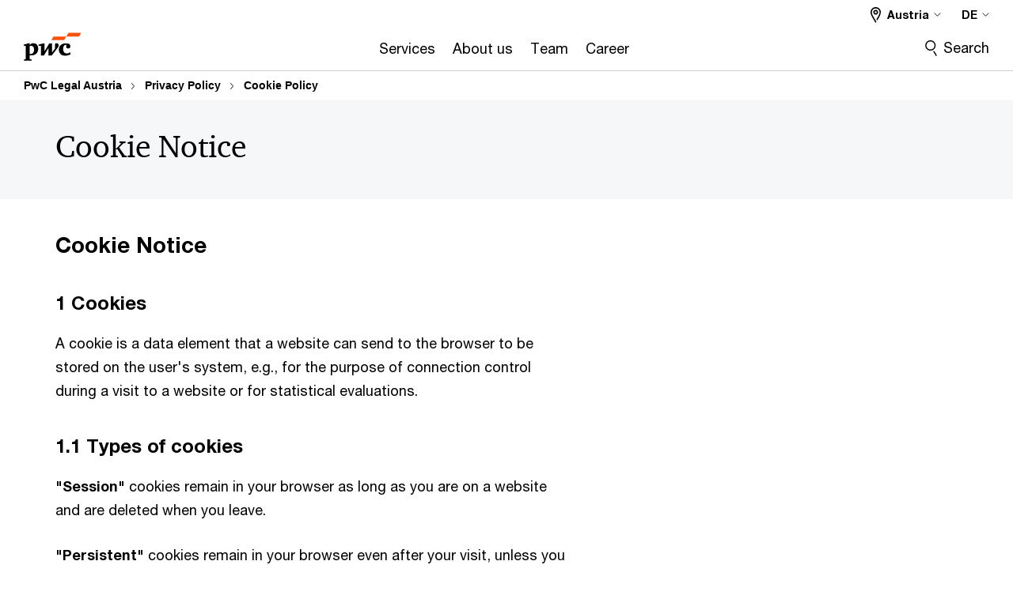

--- FILE ---
content_type: text/html; charset=UTF-8
request_url: https://www.pwclegal.at/en/privacy-policy/cookie-policy.html
body_size: 17895
content:

<!DOCTYPE HTML>
<html lang="de">
    <head>
 









































    <link rel="icon" href="/etc.clientlibs/pwc/clientlibs/css_common/resources/image/favicon.ico" type="image/x-icon"/>
    <script src="/etc.clientlibs/clientlibs/granite/jquery/granite/csrf.min.56934e461ff6c436f962a5990541a527.js"></script>
<script src="/etc.clientlibs/pwc/clientlibs/clientlib-vendor/jquery.min.76a92234952929ebefaa60dd43afeddb.js"></script>

    






























 	
	
    
        <!-- OneTrust Cookies Consent Notice start for pwclegal.at -->

<script src="https://cdn.cookielaw.org/scripttemplates/otSDKStub.js" data-language="en-AT" type="text/javascript" charset="UTF-8" data-domain-script="128fe8f2-b185-4731-ba75-f41d2288b44d"></script>
<script type="text/javascript">
function OptanonWrapper() { }
</script>
<!-- OneTrust Cookies Consent Notice end for pwclegal.at -->
    
    
    
	<script src="/etc.clientlibs/pwc/clientlibs/components-digitaldataanalytics.min.1e95b6b45050fb34422a222506511317.js"></script>

    <script>
        createObject('page.skipOptanonCall',true);
    </script>
	
    

<title>Cookie Policy
</title>
<meta http-equiv="content-language" content="de_at"/>
<meta http-equiv="X-UA-Compatible" content="IE=edge">
<meta property="og:title" content="Cookie Policy"/>
<meta property="og:type" content="article"/>
<meta property="og:site_name" content="PwC"/>
<meta property="og:description" content="Cookie Policy"/>


<meta name="robots" content="index"/>
<meta name="keywords" content=""/>
<meta name="description" content="Cookie Policy"/>
<meta name="author" content="PricewaterhouseCoopers"/>
<meta name="pwcTitle" content="Cookie Policy"/>
<meta name="pwcLocale" content="de_at"/>
<meta name="pwcCountry" content='at'/>


<meta name="pwcGeo.default" content="AT"/>
<meta name="pwcLang" content="de"/>
<meta name="pwcTag" content="">
<meta name="pwcHideLevel" content="0,2"/>
<meta name="target" content=""/>
<meta name="pwcReleaseDate" content="2020-11-25T11:35:00.000+01:00"/>	
<meta name="pwcLastModifiedDate" content="2025-08-12T18:36:27.784Z"/>	
<meta name="pwcselectednav" content="null"/>
<meta name="viewport" id="pwcviewport" content="width=device-width, initial-scale=1.0">
<link rel="apple-touch-icon" href="/content/pwc/script/network/apple-touch-icon.png"/>

<link rel="canonical" href="https://www.pwclegal.at/en/privacy-policy/cookie-policy.html"/>
<meta property="og:url" content="https://www.pwclegal.at/en/privacy-policy/cookie-policy.html"/>


<script>
    var  page ="Cookie Policy";
    var anlyticsEscapeTitle = "Cookie Policy";
    var anlyticsunescapeTitle = $('<textarea />').html(anlyticsEscapeTitle).text();
    var  templatePath ="/conf/pwc/settings/wcm/templates/content-detail-page-template-bu";
    var pwcReleaseDate = "2020-11-25T11:35:00.000+01:00";
    var pageNameUnescape = $('<textarea />').html(page).text();
    //PR-13329 change -- start
    var jsonData = {};
    if(Object.keys(jsonData).length){
        var taxonomyDataKey = jsonData.DataLayerKey !=null ? jsonData.DataLayerKey : "" ;
        var taxonomyDataValue =jsonData.DataLayerValue!=null ? jsonData.DataLayerValue : "";
        createObject(taxonomyDataKey,taxonomyDataValue);
    }
    
    //PR-13329 change -- end
    createObject('page.pageInfo.pageName', pageNameUnescape);
    createObject("page.pageInfo.pageType",templatePath.substring(templatePath.lastIndexOf('/')  + 1));
    createObject('page.content.publishDate', pwcReleaseDate);
    createObject('page.content.contentTitle', anlyticsunescapeTitle);
    createObject('page.content.contentType', "article");
    
    //PR-12825 change --start
    var pageContentJsonObject = {"ContentFullPathValueWithoutQueryParams":"/content/pwc/at/en/website/www_pwclegal_at/privacy-policy/cookie-policy.html","ContentFullPathKey":"page.content.contentFullPath"};
    var urlQueryParams = new URLSearchParams(window.location.search);
    var pageUrlPath= pageContentJsonObject.ContentFullPathValueWithoutQueryParams;
    if(urlQueryParams!=''){
    	pageUrlPath=pageUrlPath.concat("?").concat(urlQueryParams);
    }
    createObject(pageContentJsonObject.ContentFullPathKey,pageUrlPath);
  	//PR-12825 change --end
  	
    //Added old dataLayer object value in digitalData.site object.
    digitalData.site ={"SiteValues":{"fullTagParent":"/","businessFunctionParent":"","topicsParent":"","funnel":"","businessFunction":"","industry":"","stakeholders":"","funnelParent":"","fullTag":"/","los":"","campaigns":"","economicBuyers":"","technologyParent":"","folderDirectory":"pwc/at/en/website/www_pwclegal_at/privacy-policy","contentType":"","campaignsParent":"","industriesParent":"","topics":"","pwcContentTypeParent":"","economicBuyersParent":"","servicesParent":"","services":"","technology":"","subLos":"","pwcContentType":"","contentLengthParent":"","industries":"","businessImperatives":"","contentLength":"","stakeholdersParent":"","businessImperativesParent":""},"additionalTags":"","business":{"businessChallenge":"","businessTopic":""},"accountRegistration":false};
</script>
<script type="application/ld+json">
{
    "@type": "Thing",
    "@context": "http://schema.org",
    "image": "",
    "name":"Cookie Policy",
    "description":"Cookie Policy"
}
</script>

    
	<script>
		var currentPageTerritory = 'at';
        var componentAnimationDelayFlag = false;
	</script>
    

    

	
    

	
    

	
    

    





    



    

	
	

	
	

  
  

    

	

    
    
        <script>
            (function(win, doc, style, timeout) {
                var STYLE_ID = 'at-body-style';
                function getParent() {
                    return doc.getElementsByTagName('head')[0];
                }
                function addStyle(parent, id, def) {
                    if (!parent) {
                        return;
                    }
                    var style = doc.createElement('style');
                    style.id = id;
                    style.innerHTML = def;
                    parent.appendChild(style);
                }
                function removeStyle(parent, id) {
                    if (!parent) {
                        return;
                    }
                    var style = doc.getElementById(id);
                    if (!style) {
                        componentAnimationDelayFlag = false;
                        return;
                    }
                    parent.removeChild(style);
                }
                addStyle(getParent(), STYLE_ID, style);
                setTimeout(function() {
                    removeStyle(getParent(), STYLE_ID);
                }, timeout);
                componentAnimationDelayFlag = true;
            }(window, document, "body {opacity: 0 !important}", 3000));
        </script>
    
	
    
        <script>
            var pageTerritoryForDTM = 'at';
        </script>
        <script src="//assets.adobedtm.com/94ed34440bb5/527900b2ae4b/launch-519328edb4b5.min.js" type="text/javascript" async></script>
        <script src="/etc.clientlibs/pwc/clientlibs/components-analytics.min.09fae73c6d4e6a64a3d6fec9bf69a6a7.js"></script>

    
    

    
    	
    

    

    
<script src="/etc.clientlibs/pwc/clientlibs/handlebars.min.cea4640e01740056e78b381c8d3b8d84.js"></script>




    
<script src="/etc.clientlibs/pwc/clientlibs/purify.min.861f03f452e5d56afa11ef73013b9d07.js"></script>




    
<link rel="stylesheet" href="/etc.clientlibs/pwc/clientlibs/longform/style-colors-rebrand.min.55a5cd0f49e7116a8dc3be45b77c8d11.css" type="text/css">
<link rel="stylesheet" href="/etc.clientlibs/pwc/clientlibs/rebrand-clientlibs/components-colors.min.1f799403448b688d16cd19b707feffe1.css" type="text/css">


       




<!-- <script src="//assets.adobedtm.com/c1b096e48fc8/1825f4c13961/launch-05a1756607c1-development.min.js" async></script>  -->

<input id="modnavigationid" type="hidden" value="/en/privacy-policy/cookie-policy/"/>
<input type="hidden" id="navmode" value="publish"/>

<input class="currentPagePath" type="hidden" value="/content/pwc/at/en/website/www_pwclegal_at/privacy-policy/cookie-policy"/>
<input type="hidden" id="isUserReg" value="false"/>

    
    
    

    

    
    
    

</head>
    <body class="basepage page basicpage page-primary-col--orange page-secondary-col--orange page-tertiary-col--orange standard-reading content-detail-page-template page-primary-col--orange page-secondary-col--orange page-tertiary-col--orange bu-theme bu-migrated  bu-territory publish standard-spacing pwcscrolling longformcontent cmp-base-modernized">
        
             
            



			<div id="wrapper">
            
<div class="root container responsivegrid">

    
    
    
    <div id="container-e6576eaee9" class="cmp-container">
        
        <div class="ixfsection experiencefragment"><div class="mod-ixf-page-section"></div>


	<section id="header" style="height: auto" class="cmp-experiencefragment cmp-experiencefragment--website-www_pwclegal_at fullwidth ">


    
    <div id="container-412fbecb08" class="cmp-container">
        


<div class="aem-Grid aem-Grid--12 aem-Grid--default--12 ">
    
    <div class="embedscript aem-GridColumn aem-GridColumn--default--12"><!-- SDI include (path: /content/experience-fragments/pwc/at/en/header/website-www_pwclegal_at/master/_jcr_content/root/embedscript.dynamic.html/pwc/components/modernized/content/embedscript, resourceType: pwc/components/modernized/content/embedscript) -->

    
        
            <link rel="stylesheet" type="text/css" href="/content/pwc/script/network/pwc-legal/logo-legal.css"/>
        
        
    


    

</div>
<div class="slim-page-header-v2 parbase aem-GridColumn aem-GridColumn--default--12"><!-- SDI include (path: /content/experience-fragments/pwc/at/en/header/website-www_pwclegal_at/master/_jcr_content/root/slim_page_header_v2.dynamic.html/pwc/components/modernized/content/slim-page-header-v2, resourceType: pwc/components/modernized/content/slim-page-header-v2) -->

<nav id="skipNav" aria-label="Skip Links">
   <a tabindex="1" id="skipToContent" href="#" class="sr-only sr-only-focusable skip-content" aria-label="Skip to content">Skip to content</a>
   <a tabindex="1" id="skipToFooter" href="#pgFooter" class="sr-only sr-only-focusable skip-content" aria-label="Skip to footer">Skip to footer</a>   
</nav>
<div class="headerv2-container" data-current-level=""> 
  <header class="slimheader-v2 mod__header-v2">
      <input type='hidden' id='checkUserLoginOrNot' value='false'/>
      <a id="logoUrl" tabindex="3" href="http://www.pwclegal.at/en/" aria-label="PwC homepage" class="slim-logo search-hide levelOneLink ">
      </a>
      <span class="mobile-search-btn non-bu-search-mobile " aria-label="Site Search" tabindex="0"></span>
      <span class="mobile-search-btn bu-search-mobile " aria-label="Site Search" tabindex="0"></span>
      <div tabindex="0" id="slim-hamburger" class="slim-hamburger-ico" aria-label="Menu " data-open-aria-label="Menu" data-close-aria-label="Menu Close">
         <span></span>
         <span></span>
         <span></span>
      </div>
      <div class="slim-navigation" style="opacity:0;">
         <nav class="nav-primary search-hide" data-tab-index-start="9" aria-label="Main Navigation">
    <a aria-controls="services-subnav-1" link-href="https://www.pwclegal.at/en/services.html" href="#" data-has-subnav="true" data-nav-index="1" class="levelOneLink " nextpage-canonical-url="https://www.pwclegal.at/en/services.html" navigation-title="Services" aria-label="Services "><span aria-hidden="true">Services</span></a>
            
         
    <a aria-controls="about_us-subnav-2" link-href="https://www.pwclegal.at/en/about-us.html" href="#" data-has-subnav="true" data-nav-index="2" class="levelOneLink " nextpage-canonical-url="https://www.pwclegal.at/en/about-us.html" navigation-title="About us" aria-label="About us "><span aria-hidden="true">About us</span></a>
            
         
    <a aria-controls="team-subnav-3" link-href="https://www.pwclegal.at/en/contacts.html" href="https://www.pwclegal.at/en/contacts.html" data-has-subnav="false" data-nav-index="3" class="levelOneLink " nextpage-canonical-url="https://www.pwclegal.at/en/contacts.html" navigation-title="Team" aria-label="Team "><span aria-hidden="true">Team</span></a>
            
         
    <a aria-controls="career-subnav-4" link-href="https://www.pwclegal.at/en/about-us/career.html" href="https://www.pwclegal.at/en/about-us/career.html" data-has-subnav="false" data-nav-index="4" class="levelOneLink " nextpage-canonical-url="https://www.pwclegal.at/en/about-us/career.html" navigation-title="Career" aria-label="Career "><span aria-hidden="true">Career</span></a>
            
               <div class="nav-more" style="display: none;">
                  <p>More</p>
                  <div class="levelOneLink nav-more-dropdown">
                  </div>
               </div>
            
         </nav>
         
            
    <nav class="nav-secondary search-hide" aria-label="Secondary Navigation">
        
            
	<script id="overlay-template" type="text/x-handlebars-template">
<!--		<div class="authenticated-user-options hidden">
            <div class="user-option-list">
                <a tabindex="3"  class="register myaccount levelOneLink" href="{{myAccountHref}}">My Account</a>
                <a tabindex="4" class="sign-in signout levelOneLink" onclick="logOffUser(window.location.href)">Sign Out</a>
            </div>
        </div>
        <div class="user-options hidden">
            <a tabindex="3" class="sign-in userreg levelOneLink" data-href="{{signInHref}}" href="javascript:void(0);"> Sign in</a>
            <a tabindex="4" class="register userreg levelOneLink" href="{{createAccountHref}}"> Register</a>
        </div> -->
</script>

        
        <div class="login-data"></div>
        <!--<div data-sly-test="false" class="user-options hidden">
            <a tabindex="3" data-sly-test.loginLink="/bin/saml/internal/auth" data-href="" href="javascript:void(0);" class="sign-in userreg levelOneLink">Sign in</a>
            <a tabindex="4" data-sly-test.registerLink="https://login.pwc.com/identity/register?goto=" data-register-link="" href="javascript:void(0);" class="register userreg levelOneLink">Register</a>
        </div>-->
        <div class="location-options">
            <script id="language-selector-template" type="text/x-handlebars-template">
    <div class="options-language">
        <button tabindex="7" class="open-lang-options">{{jcrlanguage}} 
            <img alt="" class="non-bu-close-location-mobile" src="/etc.clientlibs/pwc/clientlibs/rebrand-clientlibs/components-colors/resources/images/slim-header-v2/Chevron.svg">
            <img alt="" class="bu-close-location-mobile" src="/etc.clientlibs/pwc/clientlibs/rebrand-clientlibs/components-colors/resources/images/slim-header-v2-bu/Chevron-bu.svg">
        </button>
        <img class="close-options non-bu-close-location-mobile" alt="" src="/etc.clientlibs/pwc/clientlibs/rebrand-clientlibs/components-colors/resources/images/slim-header-v2/close-icon-white.svg">
        <img class="close-options bu-close-location-mobile" alt="" src="/etc.clientlibs/pwc/clientlibs/rebrand-clientlibs/components-colors/resources/images/slim-header-v2-bu/Cancel-bu.svg">

    </div>
    <div class="slim-language-selector" id="langDialog" aria-label="{{langSelectorTitleText}}" role="dialog" aria-modal="true">
        <p>{{langSelectorTitleText}}</p>
        <div class="language-selector-list levelOneLink " id="lstLang" role="listbox" aria-labelledby="langDialog">
            {{#each languageSelectorData.alternateLanguages}}
            <a id="lang_{{@index}}" role="option" {{#if this.isCurrentLanguage}} class="is-active" {{/if}} href="{{this.linkURL}}" data-lang="{{this.linkText}}"> {{this.linkText}} </a>
            {{/each}}
        </div>
    </div>
</script>
            
                
<script id="territory-selector-template" type="text/x-handlebars-template">
	<button tabindex="6" aria-label="{{territorySelectorBtnText}}">
		<span>{{currentPageTerritoryName}} 
			<img alt="" class="non-bu-close-location-mobile" src="/etc.clientlibs/pwc/clientlibs/rebrand-clientlibs/components-colors/resources/images/slim-header-v2/Chevron.svg">
			<img alt="" class="bu-close-location-mobile" src="/etc.clientlibs/pwc/clientlibs/rebrand-clientlibs/components-colors/resources/images/slim-header-v2-bu/Chevron-bu.svg">
		</span>
		<img class="close-options non-bu-close-location-mobile" alt="" src="/etc.clientlibs/pwc/clientlibs/rebrand-clientlibs/components-colors/resources/images/slim-header-v2/close-icon-white.svg">
		<img class="close-options bu-close-location-mobile" alt="" src="/etc.clientlibs/pwc/clientlibs/rebrand-clientlibs/components-colors/resources/images/slim-header-v2-bu/Cancel-bu.svg">
	</button>
	<!-- territory dialog box starts here -->
	<div class="territory-selector" aria-label="{{findATerritoryText}}" id="lst-territory-selector" role="dialog" aria-modal="true">
		<div class="territory-selector-search">
				<label class="sr-only" for="searchField"> {{findATerritoryText}} </label>
				<input id="countrySearch" class="levelOneLink" name="country" type="text" placeholder="{{findATerritoryText}}">
		</div>
		<div class="territory-selector-list levelOneLink" id="lstTerritory" role="listbox" aria-labelledby="lst-territory-selector">
			{{#each territories}}
			{{#if territoryFinder}}
                    <a id="option_{{@index}}" role="option" class="{{#ifEquals name 'Global'}}region-global {{/ifEquals}}{{#ifEquals name ../currentPageTerritoryName}}is-active {{/ifEquals}}"
                    href="{{domain}}" data-value="{{name}}">{{name}}</a>
			{{#each alias}}
                    <a id="option_{{this}}_{{@index}}" role="option" class="{{#ifEquals name 'Global'}}region-global {{/ifEquals}}{{#ifEquals ../name ../../currentPageTerritoryName}}is-active {{/ifEquals}}"
                    href="{{../domain}}" data-value="{{this}}">{{this}}</a>
			{{/each}}
			{{#if @last}}
			<p id="option_noresult" role="option" class="territory-no-results">{{territoryNotFoundText}}</p>
			{{/if}}
			{{/if}}
			{{/each}}

		</div>
	</div>
</script>

            
            <div class="lo-backsplash"></div>
            <span class="option-country levelOneLink">
      </span>
            
            <span class="option-language">
          </span>
            
        </div>
    </nav>

         
         
         <div class="nav-search search-hide ">
            <button aria-expanded="false" class="search-hide levelOneLink">Search</button>
            <div class="search-hide searchbox">
               <form id="slimSearchForm" role="search" action="https://www.pwclegal.at/en/search-results.html" method="get">
	               <input id="slimSearch" class="slim-search" type="text" name="searchfield" placeholder="Search for industries, products, services and more"/>
	                <input type="hidden" name="pwcSiteSection" autocomplete="off"/>
                    <input type="hidden" name="pwcLang" value="" autocomplete="off"/>
                    <input type="hidden" name="pwcGeo" value="" autocomplete="off"/>
                  <input type="submit" class="submit-search" value=""/>
               </form>
               <button id="close-search" aria-label="Search Close"></button>
            </div>
         </div>
      </div>
   </header>
   
	<script id="breadcrumb-template" type="text/x-handlebars-template">

            <button class="slimnav-v2-bc-toggle is-hidden">
	           <label class="sr-only">Show full breadcrumb</label>
	        </button>
				<div class="slimnav-v2-breadcrumbs">
				{{#each breadcrumbs}}
				 <a href="{{this.linkURL}}">{{this.linkText}}</a>
				{{/each}}
			    </div>

	</script>
        <div class="slimnav-breadcrumb"> </div>
	
   
   <div class="slimheader-sublevel-slide" data-nav-level="2">
      <div class="slide-shadow search-hide"></div>
      <div class="slide-bg"></div>
      
      
         <div id="services-subnav-1" class="sublevel-container search-hide show-subnav">
            <div class="sublevel-navs">
               <div class="slimnav-level2 slimheader-slide-nav">
                  <div class="slide-nav-contain">
                     <div class="sublevel-title-container search-hide">
                        <div class="slimnav-mobile-header">
                           <p> Menu</p>
                        </div>
                        <div class="slimheader-breadcrumb is-hidden">
                           <a href="#">Services</a>
                        </div>
                        <a href="https://www.pwclegal.at/en/services.html" aria-label="Services " class="lv2-label" nextpage-canonical-url="https://www.pwclegal.at/en/services.html" navigation-title="Services"><span aria-hidden="true">Services</span></a>
                     </div>
                     <nav>
    					<a class="levelTwoLink " data-breadcrumb="Services" href="https://www.pwclegal.at/en/services/artificial-intelligence.html" aria-controls="artificial_intelligence-subnav-1-1" nextpage-canonical-url="https://www.pwclegal.at/en/services/artificial-intelligence.html" navigation-title="Artificial Intelligence" aria-label="Artificial Intelligence "><span aria-hidden="true">Artificial Intelligence</span></a>
                     
    					<a class="levelTwoLink " data-breadcrumb="Services" href="https://www.pwclegal.at/en/services/business-restructuring.html" aria-controls="business_restructuring-subnav-1-2" nextpage-canonical-url="https://www.pwclegal.at/en/services/business-restructuring.html" navigation-title="Business Restructuring" aria-label="Business Restructuring "><span aria-hidden="true">Business Restructuring</span></a>
                     
    					<a class="levelTwoLink " data-breadcrumb="Services" href="https://www.pwclegal.at/en/services/competition-law-antitrust.html" aria-controls="competition_law___antitrust-subnav-1-3" nextpage-canonical-url="https://www.pwclegal.at/en/services/competition-law-antitrust.html" navigation-title="Competition Law &amp; Antitrust" aria-label="Competition Law &amp; Antitrust "><span aria-hidden="true">Competition Law &amp; Antitrust</span></a>
                     
    					<a class="levelTwoLink " data-breadcrumb="Services" href="https://www.pwclegal.at/en/services/corporate-governance-und-compliance.html" aria-controls="corporate_governance___compliance-subnav-1-4" nextpage-canonical-url="https://www.pwclegal.at/en/services/corporate-governance-und-compliance.html" navigation-title="Corporate Governance &amp; Compliance" aria-label="Corporate Governance &amp; Compliance "><span aria-hidden="true">Corporate Governance &amp; Compliance</span></a>
                     
    					<a class="levelTwoLink " data-breadcrumb="Services" href="https://www.pwclegal.at/en/services/corporate-law.html" aria-controls="corporate_law-subnav-1-5" nextpage-canonical-url="https://www.pwclegal.at/en/services/corporate-law.html" navigation-title="Corporate Law" aria-label="Corporate Law "><span aria-hidden="true">Corporate Law</span></a>
                     
    					<a class="levelTwoLink " data-breadcrumb="Services" href="https://www.pwclegal.at/en/services/crypto-web-30.html" aria-controls="crypto___web_3_0-subnav-1-6" nextpage-canonical-url="https://www.pwclegal.at/en/services/crypto-web-30.html" navigation-title="Crypto &amp; Web 3.0" aria-label="Crypto &amp; Web 3.0 "><span aria-hidden="true">Crypto &amp; Web 3.0</span></a>
                     
    					<a class="levelTwoLink " data-breadcrumb="Services" href="https://www.pwclegal.at/en/services/data-protection.html" aria-controls="data_protection-subnav-1-7" nextpage-canonical-url="https://www.pwclegal.at/en/services/data-protection.html" navigation-title="Data Protection" aria-label="Data Protection "><span aria-hidden="true">Data Protection</span></a>
                     
    					<a class="levelTwoLink " data-breadcrumb="Services" href="https://www.pwclegal.at/en/services/dispute-resolution-and-contracts.html" aria-controls="dispute_resolution___contracts-subnav-1-8" nextpage-canonical-url="https://www.pwclegal.at/en/services/dispute-resolution-and-contracts.html" navigation-title="Dispute Resolution &amp; Contracts" aria-label="Dispute Resolution &amp; Contracts "><span aria-hidden="true">Dispute Resolution &amp; Contracts</span></a>
                     
    					<a class="levelTwoLink " data-breadcrumb="Services" href="https://www.pwclegal.at/en/services/employment-law-immigration.html" aria-controls="employment_law___immigration_-subnav-1-9" nextpage-canonical-url="https://www.pwclegal.at/en/services/employment-law-immigration.html" navigation-title="Employment Law &amp; Immigration " aria-label="Employment Law &amp; Immigration  "><span aria-hidden="true">Employment Law &amp; Immigration </span></a>
                     
    					<a class="levelTwoLink " data-breadcrumb="Services" href="https://www.pwclegal.at/en/services/environmental-social-and-governance.html" aria-controls="environmental__social_and_governance-subnav-1-10" nextpage-canonical-url="https://www.pwclegal.at/en/services/environmental-social-and-governance.html" navigation-title="Environmental, Social and Governance" aria-label="Environmental, Social and Governance "><span aria-hidden="true">Environmental, Social and Governance</span></a>
                     
    					<a class="levelTwoLink " data-breadcrumb="Services" href="https://www.pwclegal.at/en/services/financial-services-and-capital-markets.html" aria-controls="financial_services___capital_markets-subnav-1-11" nextpage-canonical-url="https://www.pwclegal.at/en/services/financial-services-and-capital-markets.html" navigation-title="Financial Services &amp; Capital Markets" aria-label="Financial Services &amp; Capital Markets "><span aria-hidden="true">Financial Services &amp; Capital Markets</span></a>
                     
    					<a class="levelTwoLink " data-breadcrumb="Services" href="https://www.pwclegal.at/en/services/ip-and-it-law.html" aria-controls="ip___it_law-subnav-1-12" nextpage-canonical-url="https://www.pwclegal.at/en/services/ip-and-it-law.html" navigation-title="IP &amp; IT Law" aria-label="IP &amp; IT Law "><span aria-hidden="true">IP &amp; IT Law</span></a>
                     
    					<a class="levelTwoLink " data-breadcrumb="Services" href="https://www.pwclegal.at/en/services/legal-tech-and-managed-legal-services.html" aria-controls="legal_tech___managed_legal_services-subnav-1-13" nextpage-canonical-url="https://www.pwclegal.at/en/services/legal-tech-and-managed-legal-services.html" navigation-title="Legal Tech &amp; Managed Legal Services" aria-label="Legal Tech &amp; Managed Legal Services "><span aria-hidden="true">Legal Tech &amp; Managed Legal Services</span></a>
                     
    					<a class="levelTwoLink " data-breadcrumb="Services" href="https://www.pwclegal.at/en/services/mergers-acquisitions.html" aria-controls="mergers___acquisitions-subnav-1-14" nextpage-canonical-url="https://www.pwclegal.at/en/services/mergers-acquisitions.html" navigation-title="Mergers &amp; Acquisitions" aria-label="Mergers &amp; Acquisitions "><span aria-hidden="true">Mergers &amp; Acquisitions</span></a>
                     
    					<a class="levelTwoLink " data-breadcrumb="Services" href="https://www.pwclegal.at/en/services/private-wealth-and-family-business-services.html" aria-controls="private_wealth___family_business_services-subnav-1-15" nextpage-canonical-url="https://www.pwclegal.at/en/services/private-wealth-and-family-business-services.html" navigation-title="Private Wealth &amp; Family Business Services" aria-label="Private Wealth &amp; Family Business Services "><span aria-hidden="true">Private Wealth &amp; Family Business Services</span></a>
                     
    					<a class="levelTwoLink " data-breadcrumb="Services" href="https://www.pwclegal.at/en/services/public-and-regulatory-law.html" aria-controls="public___regulatory_law-subnav-1-16" nextpage-canonical-url="https://www.pwclegal.at/en/services/public-and-regulatory-law.html" navigation-title="Public &amp; Regulatory Law" aria-label="Public &amp; Regulatory Law "><span aria-hidden="true">Public &amp; Regulatory Law</span></a>
                     
    					<a class="levelTwoLink " data-breadcrumb="Services" href="https://www.pwclegal.at/en/services/real-estate-construction.html" aria-controls="real_estate___construction-subnav-1-17" nextpage-canonical-url="https://www.pwclegal.at/en/services/real-estate-construction.html" navigation-title="Real Estate &amp; Construction" aria-label="Real Estate &amp; Construction "><span aria-hidden="true">Real Estate &amp; Construction</span></a>
                     
    					<a class="levelTwoLink " data-breadcrumb="Services" href="https://www.pwclegal.at/en/services/restructuring-and-insolvency-law.html" aria-controls="restructuring___insolvency_law-subnav-1-18" nextpage-canonical-url="https://www.pwclegal.at/en/services/restructuring-and-insolvency-law.html" navigation-title="Restructuring &amp; Insolvency Law" aria-label="Restructuring &amp; Insolvency Law "><span aria-hidden="true">Restructuring &amp; Insolvency Law</span></a>
                     
    					<a class="levelTwoLink " data-breadcrumb="Services" href="https://www.pwclegal.at/en/services/tax-litigation.html" aria-controls="tax_litigation-subnav-1-19" nextpage-canonical-url="https://www.pwclegal.at/en/services/tax-litigation.html" navigation-title="Tax Litigation" aria-label="Tax Litigation "><span aria-hidden="true">Tax Litigation</span></a>
                     </nav>
                  </div>
               </div>
               <span class="slimnav-level3">
                  <div id="artificial_intelligence-subnav-1-1" class="slimheader-slide-nav">
                     <div class="slide-nav-contain">
                        <div class="sublevel-title-container search-hide">
                           <div class="slimnav-mobile-header">
                              <p> Menu</p>
                           </div>
                           <div class="slimheader-breadcrumb is-hidden">
                              <a href="#">Services</a>
                           </div>
                           <a href="https://www.pwclegal.at/en/services/artificial-intelligence.html" class="lv2-label" nextpage-canonical-url="https://www.pwclegal.at/en/services/artificial-intelligence.html" navigation-title="Artificial Intelligence" aria-label="Artificial Intelligence "><span aria-hidden="true">Artificial Intelligence</span></a>
                        </div>
                        
                     </div>
                  </div>
               
                  <div id="business_restructuring-subnav-1-2" class="slimheader-slide-nav">
                     <div class="slide-nav-contain">
                        <div class="sublevel-title-container search-hide">
                           <div class="slimnav-mobile-header">
                              <p> Menu</p>
                           </div>
                           <div class="slimheader-breadcrumb is-hidden">
                              <a href="#">Services</a>
                           </div>
                           <a href="https://www.pwclegal.at/en/services/business-restructuring.html" class="lv2-label" nextpage-canonical-url="https://www.pwclegal.at/en/services/business-restructuring.html" navigation-title="Business Restructuring" aria-label="Business Restructuring "><span aria-hidden="true">Business Restructuring</span></a>
                        </div>
                        
                     </div>
                  </div>
               
                  <div id="competition_law___antitrust-subnav-1-3" class="slimheader-slide-nav">
                     <div class="slide-nav-contain">
                        <div class="sublevel-title-container search-hide">
                           <div class="slimnav-mobile-header">
                              <p> Menu</p>
                           </div>
                           <div class="slimheader-breadcrumb is-hidden">
                              <a href="#">Services</a>
                           </div>
                           <a href="https://www.pwclegal.at/en/services/competition-law-antitrust.html" class="lv2-label" nextpage-canonical-url="https://www.pwclegal.at/en/services/competition-law-antitrust.html" navigation-title="Competition Law &amp; Antitrust" aria-label="Competition Law &amp; Antitrust "><span aria-hidden="true">Competition Law &amp; Antitrust</span></a>
                        </div>
                        
                     </div>
                  </div>
               
                  <div id="corporate_governance___compliance-subnav-1-4" class="slimheader-slide-nav">
                     <div class="slide-nav-contain">
                        <div class="sublevel-title-container search-hide">
                           <div class="slimnav-mobile-header">
                              <p> Menu</p>
                           </div>
                           <div class="slimheader-breadcrumb is-hidden">
                              <a href="#">Services</a>
                           </div>
                           <a href="https://www.pwclegal.at/en/services/corporate-governance-und-compliance.html" class="lv2-label" nextpage-canonical-url="https://www.pwclegal.at/en/services/corporate-governance-und-compliance.html" navigation-title="Corporate Governance &amp; Compliance" aria-label="Corporate Governance &amp; Compliance "><span aria-hidden="true">Corporate Governance &amp; Compliance</span></a>
                        </div>
                        
                     </div>
                  </div>
               
                  <div id="corporate_law-subnav-1-5" class="slimheader-slide-nav">
                     <div class="slide-nav-contain">
                        <div class="sublevel-title-container search-hide">
                           <div class="slimnav-mobile-header">
                              <p> Menu</p>
                           </div>
                           <div class="slimheader-breadcrumb is-hidden">
                              <a href="#">Services</a>
                           </div>
                           <a href="https://www.pwclegal.at/en/services/corporate-law.html" class="lv2-label" nextpage-canonical-url="https://www.pwclegal.at/en/services/corporate-law.html" navigation-title="Corporate Law" aria-label="Corporate Law "><span aria-hidden="true">Corporate Law</span></a>
                        </div>
                        
                     </div>
                  </div>
               
                  <div id="crypto___web_3_0-subnav-1-6" class="slimheader-slide-nav">
                     <div class="slide-nav-contain">
                        <div class="sublevel-title-container search-hide">
                           <div class="slimnav-mobile-header">
                              <p> Menu</p>
                           </div>
                           <div class="slimheader-breadcrumb is-hidden">
                              <a href="#">Services</a>
                           </div>
                           <a href="https://www.pwclegal.at/en/services/crypto-web-30.html" class="lv2-label" nextpage-canonical-url="https://www.pwclegal.at/en/services/crypto-web-30.html" navigation-title="Crypto &amp; Web 3.0" aria-label="Crypto &amp; Web 3.0 "><span aria-hidden="true">Crypto &amp; Web 3.0</span></a>
                        </div>
                        
                     </div>
                  </div>
               
                  <div id="data_protection-subnav-1-7" class="slimheader-slide-nav">
                     <div class="slide-nav-contain">
                        <div class="sublevel-title-container search-hide">
                           <div class="slimnav-mobile-header">
                              <p> Menu</p>
                           </div>
                           <div class="slimheader-breadcrumb is-hidden">
                              <a href="#">Services</a>
                           </div>
                           <a href="https://www.pwclegal.at/en/services/data-protection.html" class="lv2-label" nextpage-canonical-url="https://www.pwclegal.at/en/services/data-protection.html" navigation-title="Data Protection" aria-label="Data Protection "><span aria-hidden="true">Data Protection</span></a>
                        </div>
                        
                     </div>
                  </div>
               
                  <div id="dispute_resolution___contracts-subnav-1-8" class="slimheader-slide-nav">
                     <div class="slide-nav-contain">
                        <div class="sublevel-title-container search-hide">
                           <div class="slimnav-mobile-header">
                              <p> Menu</p>
                           </div>
                           <div class="slimheader-breadcrumb is-hidden">
                              <a href="#">Services</a>
                           </div>
                           <a href="https://www.pwclegal.at/en/services/dispute-resolution-and-contracts.html" class="lv2-label" nextpage-canonical-url="https://www.pwclegal.at/en/services/dispute-resolution-and-contracts.html" navigation-title="Dispute Resolution &amp; Contracts" aria-label="Dispute Resolution &amp; Contracts "><span aria-hidden="true">Dispute Resolution &amp; Contracts</span></a>
                        </div>
                        
                     </div>
                  </div>
               
                  <div id="employment_law___immigration_-subnav-1-9" class="slimheader-slide-nav">
                     <div class="slide-nav-contain">
                        <div class="sublevel-title-container search-hide">
                           <div class="slimnav-mobile-header">
                              <p> Menu</p>
                           </div>
                           <div class="slimheader-breadcrumb is-hidden">
                              <a href="#">Services</a>
                           </div>
                           <a href="https://www.pwclegal.at/en/services/employment-law-immigration.html" class="lv2-label" nextpage-canonical-url="https://www.pwclegal.at/en/services/employment-law-immigration.html" navigation-title="Employment Law &amp; Immigration " aria-label="Employment Law &amp; Immigration  "><span aria-hidden="true">Employment Law &amp; Immigration </span></a>
                        </div>
                        
                     </div>
                  </div>
               
                  <div id="environmental__social_and_governance-subnav-1-10" class="slimheader-slide-nav">
                     <div class="slide-nav-contain">
                        <div class="sublevel-title-container search-hide">
                           <div class="slimnav-mobile-header">
                              <p> Menu</p>
                           </div>
                           <div class="slimheader-breadcrumb is-hidden">
                              <a href="#">Services</a>
                           </div>
                           <a href="https://www.pwclegal.at/en/services/environmental-social-and-governance.html" class="lv2-label" nextpage-canonical-url="https://www.pwclegal.at/en/services/environmental-social-and-governance.html" navigation-title="Environmental, Social and Governance" aria-label="Environmental, Social and Governance "><span aria-hidden="true">Environmental, Social and Governance</span></a>
                        </div>
                        
                     </div>
                  </div>
               
                  <div id="financial_services___capital_markets-subnav-1-11" class="slimheader-slide-nav">
                     <div class="slide-nav-contain">
                        <div class="sublevel-title-container search-hide">
                           <div class="slimnav-mobile-header">
                              <p> Menu</p>
                           </div>
                           <div class="slimheader-breadcrumb is-hidden">
                              <a href="#">Services</a>
                           </div>
                           <a href="https://www.pwclegal.at/en/services/financial-services-and-capital-markets.html" class="lv2-label" nextpage-canonical-url="https://www.pwclegal.at/en/services/financial-services-and-capital-markets.html" navigation-title="Financial Services &amp; Capital Markets" aria-label="Financial Services &amp; Capital Markets "><span aria-hidden="true">Financial Services &amp; Capital Markets</span></a>
                        </div>
                        
                     </div>
                  </div>
               
                  <div id="ip___it_law-subnav-1-12" class="slimheader-slide-nav">
                     <div class="slide-nav-contain">
                        <div class="sublevel-title-container search-hide">
                           <div class="slimnav-mobile-header">
                              <p> Menu</p>
                           </div>
                           <div class="slimheader-breadcrumb is-hidden">
                              <a href="#">Services</a>
                           </div>
                           <a href="https://www.pwclegal.at/en/services/ip-and-it-law.html" class="lv2-label" nextpage-canonical-url="https://www.pwclegal.at/en/services/ip-and-it-law.html" navigation-title="IP &amp; IT Law" aria-label="IP &amp; IT Law "><span aria-hidden="true">IP &amp; IT Law</span></a>
                        </div>
                        
                     </div>
                  </div>
               
                  <div id="legal_tech___managed_legal_services-subnav-1-13" class="slimheader-slide-nav">
                     <div class="slide-nav-contain">
                        <div class="sublevel-title-container search-hide">
                           <div class="slimnav-mobile-header">
                              <p> Menu</p>
                           </div>
                           <div class="slimheader-breadcrumb is-hidden">
                              <a href="#">Services</a>
                           </div>
                           <a href="https://www.pwclegal.at/en/services/legal-tech-and-managed-legal-services.html" class="lv2-label" nextpage-canonical-url="https://www.pwclegal.at/en/services/legal-tech-and-managed-legal-services.html" navigation-title="Legal Tech &amp; Managed Legal Services" aria-label="Legal Tech &amp; Managed Legal Services "><span aria-hidden="true">Legal Tech &amp; Managed Legal Services</span></a>
                        </div>
                        
                     </div>
                  </div>
               
                  <div id="mergers___acquisitions-subnav-1-14" class="slimheader-slide-nav">
                     <div class="slide-nav-contain">
                        <div class="sublevel-title-container search-hide">
                           <div class="slimnav-mobile-header">
                              <p> Menu</p>
                           </div>
                           <div class="slimheader-breadcrumb is-hidden">
                              <a href="#">Services</a>
                           </div>
                           <a href="https://www.pwclegal.at/en/services/mergers-acquisitions.html" class="lv2-label" nextpage-canonical-url="https://www.pwclegal.at/en/services/mergers-acquisitions.html" navigation-title="Mergers &amp; Acquisitions" aria-label="Mergers &amp; Acquisitions "><span aria-hidden="true">Mergers &amp; Acquisitions</span></a>
                        </div>
                        
                     </div>
                  </div>
               
                  <div id="private_wealth___family_business_services-subnav-1-15" class="slimheader-slide-nav">
                     <div class="slide-nav-contain">
                        <div class="sublevel-title-container search-hide">
                           <div class="slimnav-mobile-header">
                              <p> Menu</p>
                           </div>
                           <div class="slimheader-breadcrumb is-hidden">
                              <a href="#">Services</a>
                           </div>
                           <a href="https://www.pwclegal.at/en/services/private-wealth-and-family-business-services.html" class="lv2-label" nextpage-canonical-url="https://www.pwclegal.at/en/services/private-wealth-and-family-business-services.html" navigation-title="Private Wealth &amp; Family Business Services" aria-label="Private Wealth &amp; Family Business Services "><span aria-hidden="true">Private Wealth &amp; Family Business Services</span></a>
                        </div>
                        
                     </div>
                  </div>
               
                  <div id="public___regulatory_law-subnav-1-16" class="slimheader-slide-nav">
                     <div class="slide-nav-contain">
                        <div class="sublevel-title-container search-hide">
                           <div class="slimnav-mobile-header">
                              <p> Menu</p>
                           </div>
                           <div class="slimheader-breadcrumb is-hidden">
                              <a href="#">Services</a>
                           </div>
                           <a href="https://www.pwclegal.at/en/services/public-and-regulatory-law.html" class="lv2-label" nextpage-canonical-url="https://www.pwclegal.at/en/services/public-and-regulatory-law.html" navigation-title="Public &amp; Regulatory Law" aria-label="Public &amp; Regulatory Law "><span aria-hidden="true">Public &amp; Regulatory Law</span></a>
                        </div>
                        
                     </div>
                  </div>
               
                  <div id="real_estate___construction-subnav-1-17" class="slimheader-slide-nav">
                     <div class="slide-nav-contain">
                        <div class="sublevel-title-container search-hide">
                           <div class="slimnav-mobile-header">
                              <p> Menu</p>
                           </div>
                           <div class="slimheader-breadcrumb is-hidden">
                              <a href="#">Services</a>
                           </div>
                           <a href="https://www.pwclegal.at/en/services/real-estate-construction.html" class="lv2-label" nextpage-canonical-url="https://www.pwclegal.at/en/services/real-estate-construction.html" navigation-title="Real Estate &amp; Construction" aria-label="Real Estate &amp; Construction "><span aria-hidden="true">Real Estate &amp; Construction</span></a>
                        </div>
                        
                     </div>
                  </div>
               
                  <div id="restructuring___insolvency_law-subnav-1-18" class="slimheader-slide-nav">
                     <div class="slide-nav-contain">
                        <div class="sublevel-title-container search-hide">
                           <div class="slimnav-mobile-header">
                              <p> Menu</p>
                           </div>
                           <div class="slimheader-breadcrumb is-hidden">
                              <a href="#">Services</a>
                           </div>
                           <a href="https://www.pwclegal.at/en/services/restructuring-and-insolvency-law.html" class="lv2-label" nextpage-canonical-url="https://www.pwclegal.at/en/services/restructuring-and-insolvency-law.html" navigation-title="Restructuring &amp; Insolvency Law" aria-label="Restructuring &amp; Insolvency Law "><span aria-hidden="true">Restructuring &amp; Insolvency Law</span></a>
                        </div>
                        
                     </div>
                  </div>
               
                  <div id="tax_litigation-subnav-1-19" class="slimheader-slide-nav">
                     <div class="slide-nav-contain">
                        <div class="sublevel-title-container search-hide">
                           <div class="slimnav-mobile-header">
                              <p> Menu</p>
                           </div>
                           <div class="slimheader-breadcrumb is-hidden">
                              <a href="#">Services</a>
                           </div>
                           <a href="https://www.pwclegal.at/en/services/tax-litigation.html" class="lv2-label" nextpage-canonical-url="https://www.pwclegal.at/en/services/tax-litigation.html" navigation-title="Tax Litigation" aria-label="Tax Litigation "><span aria-hidden="true">Tax Litigation</span></a>
                        </div>
                        
                     </div>
                  </div>
               </span>
               
            </div>
            <button class="slimheader-close search-hide" aria-label="Menu Close"></button>
         </div>
      
         <div id="about_us-subnav-2" class="sublevel-container search-hide show-subnav">
            <div class="sublevel-navs">
               <div class="slimnav-level2 slimheader-slide-nav">
                  <div class="slide-nav-contain">
                     <div class="sublevel-title-container search-hide">
                        <div class="slimnav-mobile-header">
                           <p> Menu</p>
                        </div>
                        <div class="slimheader-breadcrumb is-hidden">
                           <a href="#">About us</a>
                        </div>
                        <a href="https://www.pwclegal.at/en/about-us.html" aria-label="About us " class="lv2-label" nextpage-canonical-url="https://www.pwclegal.at/en/about-us.html" navigation-title="About us"><span aria-hidden="true">About us</span></a>
                     </div>
                     <nav>
    					<a class="levelTwoLink " data-breadcrumb="About us" href="https://www.pwclegal.at/en/about-us/locations.html" aria-controls="locations-subnav-2-1" nextpage-canonical-url="https://www.pwclegal.at/en/about-us/locations.html" navigation-title="Locations" aria-label="Locations "><span aria-hidden="true">Locations</span></a>
                     
    					<a class="levelTwoLink " data-breadcrumb="About us" href="https://www.pwclegal.at/en/about-us/events.html" target="_blank" aria-controls="events-subnav-2-2" nextpage-canonical-url="https://www.pwclegal.at/en/about-us/events.html" navigation-title="Events" aria-label="Events Opens in a new tab" rel="noopener"><span aria-hidden="true">Events</span></a>
                     
    					<a class="levelTwoLink " data-breadcrumb="About us" href="https://www.pwc.at/de/newsletter.html" target="_blank" aria-controls="newsletter-subnav-2-3" nextpage-canonical-url="https://www.pwc.at/de/newsletter.html" navigation-title="Newsletter" aria-label="Newsletter Opens in a new tab" rel="noopener"><span aria-hidden="true">Newsletter</span></a>
                     
    					<a class="levelTwoLink " data-breadcrumb="About us" href="https://www.pwclegal.at/en/about-us/pwc-legal-blog.html" target="_blank" aria-controls="pwc_legal_blog-subnav-2-4" nextpage-canonical-url="https://www.pwclegal.at/en/about-us/pwc-legal-blog.html" navigation-title="PwC Legal Blog" aria-label="PwC Legal Blog Opens in a new tab" rel="noopener"><span aria-hidden="true">PwC Legal Blog</span></a>
                     </nav>
                  </div>
               </div>
               <span class="slimnav-level3">
                  <div id="locations-subnav-2-1" class="slimheader-slide-nav">
                     <div class="slide-nav-contain">
                        <div class="sublevel-title-container search-hide">
                           <div class="slimnav-mobile-header">
                              <p> Menu</p>
                           </div>
                           <div class="slimheader-breadcrumb is-hidden">
                              <a href="#">About us</a>
                           </div>
                           <a href="https://www.pwclegal.at/en/about-us/locations.html" class="lv2-label" nextpage-canonical-url="https://www.pwclegal.at/en/about-us/locations.html" navigation-title="Locations" aria-label="Locations "><span aria-hidden="true">Locations</span></a>
                        </div>
                        
                     </div>
                  </div>
               
                  <div id="events-subnav-2-2" class="slimheader-slide-nav">
                     <div class="slide-nav-contain">
                        <div class="sublevel-title-container search-hide">
                           <div class="slimnav-mobile-header">
                              <p> Menu</p>
                           </div>
                           <div class="slimheader-breadcrumb is-hidden">
                              <a href="#">About us</a>
                           </div>
                           <a href="https://www.pwclegal.at/en/about-us/events.html" target="_blank" class="lv2-label" nextpage-canonical-url="https://www.pwclegal.at/en/about-us/events.html" navigation-title="Events" aria-label="Events Opens in a new tab" rel="noopener"><span aria-hidden="true">Events</span></a>
                        </div>
                        
                     </div>
                  </div>
               
                  <div id="newsletter-subnav-2-3" class="slimheader-slide-nav">
                     <div class="slide-nav-contain">
                        <div class="sublevel-title-container search-hide">
                           <div class="slimnav-mobile-header">
                              <p> Menu</p>
                           </div>
                           <div class="slimheader-breadcrumb is-hidden">
                              <a href="#">About us</a>
                           </div>
                           <a href="https://www.pwc.at/de/newsletter.html" target="_blank" class="lv2-label" nextpage-canonical-url="https://www.pwc.at/de/newsletter.html" navigation-title="Newsletter" aria-label="Newsletter Opens in a new tab" rel="noopener"><span aria-hidden="true">Newsletter</span></a>
                        </div>
                        
                     </div>
                  </div>
               
                  <div id="pwc_legal_blog-subnav-2-4" class="slimheader-slide-nav">
                     <div class="slide-nav-contain">
                        <div class="sublevel-title-container search-hide">
                           <div class="slimnav-mobile-header">
                              <p> Menu</p>
                           </div>
                           <div class="slimheader-breadcrumb is-hidden">
                              <a href="#">About us</a>
                           </div>
                           <a href="https://www.pwclegal.at/en/about-us/pwc-legal-blog.html" target="_blank" class="lv2-label" nextpage-canonical-url="https://www.pwclegal.at/en/about-us/pwc-legal-blog.html" navigation-title="PwC Legal Blog" aria-label="PwC Legal Blog Opens in a new tab" rel="noopener"><span aria-hidden="true">PwC Legal Blog</span></a>
                        </div>
                        
                     </div>
                  </div>
               </span>
               
            </div>
            <button class="slimheader-close search-hide" aria-label="Menu Close"></button>
         </div>
      
         <div id="team-subnav-3" class="sublevel-container search-hide show-subnav">
            <div class="sublevel-navs">
               <div class="slimnav-level2 slimheader-slide-nav">
                  <div class="slide-nav-contain">
                     <div class="sublevel-title-container search-hide">
                        <div class="slimnav-mobile-header">
                           <p> Menu</p>
                        </div>
                        <div class="slimheader-breadcrumb is-hidden">
                           <a href="#">Team</a>
                        </div>
                        <a href="https://www.pwclegal.at/en/contacts.html" aria-label="Team " class="lv2-label" nextpage-canonical-url="https://www.pwclegal.at/en/contacts.html" navigation-title="Team"><span aria-hidden="true">Team</span></a>
                     </div>
                     
                  </div>
               </div>
               
               
            </div>
            <button class="slimheader-close search-hide" aria-label="Menu Close"></button>
         </div>
      
         <div id="career-subnav-4" class="sublevel-container search-hide show-subnav">
            <div class="sublevel-navs">
               <div class="slimnav-level2 slimheader-slide-nav">
                  <div class="slide-nav-contain">
                     <div class="sublevel-title-container search-hide">
                        <div class="slimnav-mobile-header">
                           <p> Menu</p>
                        </div>
                        <div class="slimheader-breadcrumb is-hidden">
                           <a href="#">Career</a>
                        </div>
                        <a href="https://www.pwclegal.at/en/about-us/career.html" aria-label="Career " class="lv2-label" nextpage-canonical-url="https://www.pwclegal.at/en/about-us/career.html" navigation-title="Career"><span aria-hidden="true">Career</span></a>
                     </div>
                     
                  </div>
               </div>
               
               
            </div>
            <button class="slimheader-close search-hide" aria-label="Menu Close"></button>
         </div>
      
      
      
      <div class="sublevel-search-container search-hide">
         <div class="search-loading">
            <div class="slim-search-loader"></div>
            <p>Loading Results</p>
         </div>
         <p class="slim-search-no-results is-hidden">No Match Found</p>
         <div class="slim-search-results">
            <button class="btn view-all-search is-hidden" href="https://www.pwclegal.at/en/search-results.html">
            View All Results
            </button>
         </div>
      </div>
      
   </div>
   
</div>

       
<input type="hidden" id="locale" value='en_at'/>
<input type="hidden" name="mod_signInHref" class="mod_signInHref"/>
<input type="hidden" name="mod_createAccountHref" class="mod_createAccountHref"/>
<input type="hidden" name="mod_userLoginStatus" class="mod_userLoginStatus"/>

<script>
	//Analytics : Triggers loginSuccessful event on inter user's login
    $(document).ready(function(){
    	var prepareUserRegLinks;
        var internal_login_status_cookie = Cookies.get("internal-login-status");
        if(internal_login_status_cookie){
            $(document).trigger("loginSuccessful");
            rmvCookie("internal-login-status","/");
        }

        //PR-2366: User Access Control landing page's requestAccess button link updates based on user's request.
        if ($('#access-control-section').length > 0) {
            var accessControlSection = $('#access-control-section');
            var accessControlButtonWrapper = $('#access-control-section').find($('#pwc-access-button'));
            var accessControlButton = $(accessControlButtonWrapper).find('a');
            const requestClasses = {requestAccess:"request-access", requestPending : "request-pending", requestApproved : "request-approved"};
            $(accessControlSection).find('.help-block').html('Some error occured with creating access control request');
            var userLoginStatus, approvalStatus="";
            
            var currentPagePath = $('.currentPagePath').val();
            var currLocale= "en_at";
            var randomNo = Math.round(new Date().getTime() + (Math.random() * 100));
            var datapp = 'currentPagePath='+ encodeURIComponent(currentPagePath) + '&currLocale='+ encodeURIComponent(currLocale) + '&'+randomNo+'=';
            
            $.ajax('/bin/dpe/logindata', {
                data: datapp,
                type: "GET",
                dataType: 'json',
                contentType: 'application/json; charset=utf-8',
                mimeType: 'application/json; charset=utf-8',
                success: function (rawData, status, xhr) {
                    SuccessCode = rawData.SuccessCode;
                    switch (SuccessCode) {
                        case '[0000]':
                            $(accessControlSection).find($('#accessControl_GeneralError')).hide();
                            userLoginStatus = rawData.userLoginStatus;
                            if(rawData.approvalStatus && rawData.approvalStatus !== "undefined"){
                            	approvalStatus = rawData.approvalStatus;
                            }
                            $(".mod_userLoginStatus").attr("value",userLoginStatus);
                            prepareUserRegLinks(userLoginStatus, approvalStatus);
                            break;
                        case '[1111]':
                        default:
                            $(accessControlSection).find($('#accessControl_GeneralError')).show();
                    }
                },
                error: function (xhr, status, err) {
                    $(accessControlSection).find($('#accessControl_GeneralError')).show();
                    $(accessControlButton).button('reset');
                    
                    prepareUserRegLinks(false, approvalStatus);
                }
                
            });
            
            prepareUserRegLinks = function(userLoginStatus, approvalStatus) {
            	if (!userLoginStatus) {
				if($(".mod_signInHref").val()==''){
						$(".mod_signInHref").val($('.login-data .sign-in.userreg').attr('href'));
                    }
                    if($(".mod_createAccountHref").val()==''){
						$(".mod_createAccountHref").val($('.login-data .register.userreg').attr('href'));
                    }
                    $(accessControlButton).attr('href', $('.login-data .sign-in.userreg').attr('data-href'));
                    $(accessControlSection).find('#access-control-footer a').attr('href', $('.login-data .register.userreg').attr('href'));
                } else {
                	accessControlSection.removeClass("promo-banner--logged-out").addClass("promo-banner--logged-in");
                    switch (approvalStatus) {
                        case "":
    					case 'rejected':
                            var reqObj = new Object();
                            reqObj.accessControlRequestedGroup = $(accessControlSection).data('accessControlGroup');
                            reqObj.accessControlLandingPage = currentPagePath;
                            reqObj.accessControlRequestedPage = $(accessControlButton).attr('href');
                            reqObj.locale = 'en_at';
                            $(accessControlButton).attr('href', 'javascript:void(0);');
                            $('#pwc-access-button a').click(function () {
                                if ($(accessControlButtonWrapper).hasClass(requestClasses.requestAccess)) {
                                    $(accessControlButton).button('loading');
                                    reqObj.accessControlRequestedTime = "1769620804895";
                                    $.ajax('/bin/requestAccessServlet', {
                                        data: JSON.stringify(reqObj),
                                        type: "POST",
                                        dataType: 'json',
                                        contentType: 'application/json; charset=utf-8',
                                        mimeType: 'application/json; charset=utf-8',
                                        success: function (rawData, status, xhr) {
                                            SuccessCode = rawData.result.SuccessCode;
                                            $(accessControlButton).button('reset');
                                            switch (SuccessCode) {
                                                case '[0000]':
                                                    $(accessControlSection).find($('#accessControl_GeneralError')).hide();
                                                    $(accessControlButtonWrapper).removeClass(requestClasses.requestAccess).addClass(requestClasses.requestPending);
                                                    $(accessControlButton).html('Access pending approval');
                                                    break;
                                                case '[1111]':
                                                default:
                                                    $(accessControlSection).find($('#accessControl_GeneralError')).show();
                                            }
                                        },
                                        error: function (xhr, status, err) {
                                            $(accessControlSection).find($('#accessControl_GeneralError')).show();
                                            $(accessControlButton).button('reset');
                                        }
                                    });
                                }
                            });
                            break;
                        case  'pending-approval':
                            $(accessControlButtonWrapper).removeClass(requestClasses.requestAccess).addClass(requestClasses.requestPending);
                            $(accessControlButton).html('Access pending approval');
                            $(accessControlButton).attr('href', 'javascript:void(0);');
                            break;
                        case  'approved':
                            $(accessControlButtonWrapper).removeClass(requestClasses.requestAccess).addClass(requestClasses.requestApproved);
                            $(accessControlButton).addClass('unlocked').removeClass('locked');
                            break;
                        default:
                            $(accessControlButton).attr('href', 'javascript:void(0);');
                    }
                }
            };
          
        }
    });
</script>

<script>
     var cookieI18nValues = {};
	cookieI18nValues.cookieDescription = "We use cookies to personalize content and to provide you with an improved user experience. By continuing to browse this site you consent to the use of cookies. Please visit our <a href=https:\/\/www.pwc.at\/de\/cookie\u002Dinformation.html>cookie policy<\/a> for further details.";
	cookieI18nValues.cookieAcceptButton = "I understand";           
</script>                </div>

    
</div>

    </div>

    
</section>
    



    
</div>
<div class="container responsivegrid">

    
    
    
    <div id="container-33148f52b8" class="cmp-container">
        
        <div class="section container responsivegrid">

    
    
    
	 
	 
    
    
    <section id="title" class="cmp-container  page-section page-section--col-white  fullwidth   videobghost  " data-wcmmode="false" data-parallax="true" data-videoParallax="false" data-videoId="videoelement84b1057d-f59b-6b51-1637-419eb02f3b71" data-videoAutoplay="false" data-videoLoop="false" style="height:;
                    background-size:cover;                    
                    background-position:center top; 
                    background-image:; 
                    background-color:;   
			        ">

      
            
        <div class="parsys sectionpar">
            
        <div class="title-icls"><!-- SDI include (path: /content/pwc/at/en/website/www_pwclegal_at/privacy-policy/cookie-policy/_jcr_content/root/container/title/title_icls.dynamic.html, resourceType: pwc/components/modernized/content/title-icls) -->

 
    <div class="title-strip dpe-component-wrapper grey-50">
        <header class="title-strip__wrapper">
                <div class="container">
                    <div class="row">
                        <div class="col-sm-8">
                            <h1 class="title-strip__heading" data-analytics-link="Cookie Notice"><span>Cookie Notice</span></h1>
                                
                            
                        </div>
                    </div>
                </div>
        </header>
    </div>
    
    


</div>

		</div>             
        
    </section>

</div>
<div class="container responsivegrid">

    
    
    
    <div id="container-9e0567a067" class="cmp-container">
        
        <div class="section container responsivegrid">

    
    
    
	 
	 
    
    
    <section id="content-free-1-a904" class="cmp-container  page-section page-section--col-white  fullwidth   videobghost  " data-wcmmode="false" data-parallax="true" data-videoParallax="false" data-videoId="videoelement36ecdcf2-8b1e-8d60-29e7-149cba0016e2" data-videoAutoplay="false" data-videoLoop="false" style="height:;
                    background-size:cover;                    
                    background-position:; 
                    background-image:; 
                    background-color:;   
			        ">

      
            
        <div class="parsys sectionpar">
            
        
		</div>             
        
    </section>

</div>

        
    </div>

</div>
<div class="ixfsection experiencefragment"><div class="mod-ixf-page-section" data-id="cta-1"></div>


	
    



    
</div>
<div class="container responsivegrid">

    
    
    
    <div id="container-8b4014b522" class="cmp-container">
        
        <div class="section container responsivegrid">

    
    
    
	 
	 
    
    
    <section id="content-free-2-db21" class="cmp-container  page-section page-section--col-white     videobghost  " data-wcmmode="false" data-parallax="true" data-videoParallax="false" data-videoId="videoelementc02ce29c-3cb4-e5a9-bfd7-224db84a8b6d" data-videoAutoplay="false" data-videoLoop="false" style="height:;
                    background-size:cover;                    
                    background-position:center top; 
                    background-image:; 
                    background-color:;   
			        ">

      
            
        <div class="parsys sectionpar">
            
        <div class="reference-xf experiencefragment"><!-- SDI include (path: /content/pwc/at/en/website/www_pwclegal_at/privacy-policy/cookie-policy/_jcr_content/root/container/content-free-container-2/section_1689791564/reference_xf_copy.dynamic.html, resourceType: pwc/components/modernized/content/reference-xf) -->

<div id="reference-xf-41eb33d249" class="cmp-experiencefragment cmp-experiencefragment--priority-page-colour-updates">


    
    <div id="container-532b7d8c69" class="cmp-container">
        


<div class="aem-Grid aem-Grid--12 aem-Grid--default--12 ">
    
    <div class="html parbase aem-GridColumn aem-GridColumn--default--12">


    



    <div data-custom-code="Marketing">
    	
    	    <div><link rel="stylesheet" href="/content/pwc/script/network/reduced-bu.css">
</div>
	
    </div>

</div>
<div class="html parbase aem-GridColumn aem-GridColumn--default--12">


    



    <div>
    	
    	    <div></div>
	
    </div>

</div>

    
</div>

    </div>

    
</div>

    
</div>
<div class="columnControl">

    


<div class="parsys_column pwccol1-longform-left  ">
   
      
      <div class="parsys_column pwccol1-longform-left-c0">
         

    
    
    
    <div id="container-867c1bb599" class="cmp-container">
        
        <div class="text parbase section"><div></div>


    

    <div class="text-component" data-text-i18nkey="Opens in a new tab">
        <h3>Cookie Notice</h3>
<h4>1 Cookies</h4>
<p>A cookie is a data element that a website can send to the browser to be stored on the user's system, e.g., for the purpose of connection control during a visit to a website or for statistical evaluations.</p>
<h4>1.1 Types of cookies</h4>
<p><strong>"Session"</strong> cookies remain in your browser as long as you are on a website and are deleted when you leave.</p>
<p><strong>"Persistent"</strong> cookies remain in your browser even after your visit, unless you delete them yourself.</p>
<p><strong>"Strictly Necessary"</strong> Cookies are mandatory for the construction or functioning of the website. Therefore, they cannot be deactivated.</p>
<p><strong>"Performance"</strong> cookies store information about your user behaviour. This includes which subpages you visit and whether errors have occurred. No data is stored or generated which makes you identifiable as an individual person, only aggregated data. Therefore you remain anonymous. Performance cookies serve to improve the functionality of the website.</p>
<p><strong>"Functionality" </strong>cookies save decisions which you have made on the website. This can include, for example, the setting of the font size or the preferred language. This data is used to improve the functionality of the website.</p>
<p>In order to facilitate access to our website and for statistical analysis, we store several cookies permanently on your computer. However, no personal data is stored in these cookies. You have the option of setting your browser so that either cookies are not received or that you are notified when cookies are received. This allows you to decide whether to accept or reject cookies. If you refuse to accept cookies, your visit to our website will be associated with limited functionality, <em>eg </em>search, enquiries, etc. In order to be able to use the full functionality of our website, you should allow the storage of cookies on your system. You can delete the cookies from your system at any time after you have finished visiting our website.</p>
<p><strong>"Targeting cookies</strong>" are specifically designed to collect information from users on their terminal devices in order to display advertisements on relevant topics that interest them. The information that the cookies collect can be shared with other advertisers to measure the performance of the advertising. In addition, another purpose of targeting cookies is to create user profiles of visitors to the website in order to collect statistics about the performance of advertising.</p>
<p>In order to facilitate access to our website and for statistical analysis, we store several cookies permanently on your computer. However, no personal data is stored in these cookies. You have the option of setting your browser so that either cookies are not received or that you are notified when cookies are received. This allows you to decide whether to accept or reject cookies.</p>
<p>If you refuse to accept cookies, your visit to our website will be associated with limited functionality, <em>eg </em>search, enquiries, etc. In order to be able to use the full functionality of our website, you should allow the storage of cookies on your system. You can delete the cookies from your system at any time after you have finished visiting our website.</p>
<h4>1.2 Use of your browser to control cookies</h4>
<p>Most browsers allow you to view, manage, remove and block cookies for a website. Remember that removing all cookies will cause any preferences to be lost. This includes the ability to disable cookies, as this feature itself requires you to set an opt-out cookie on your device.</p>
<p>Please refer to the links below for instructions on how to manage cookies in common browsers.</p>
<table>
 <tbody>
  <tr>
   <td><p style="text-align: left;"><a href="https://support.google.com/chrome/answer/95647?co=GENIE.Platform%3DDesktop&amp;hl=en" class="btn-cta--secondary">Google Chrome</a></p></td>
   <td><p style="text-align: center;"><a href="https://support.mozilla.org/de/kb/verbesserter-schutz-aktivitatenverfolgung-desktop" class="btn-cta--secondary">Mozilla Firefox</a></p></td>
  </tr>
  <tr>
   <td><p style="text-align: left;"><a href="https://support.apple.com/guide/safari/manage-cookies-and-website-data-sfri11471/mac" class="btn-cta--secondary">Apple Safari</a></p></td>
   <td><p style="text-align: center;"><a href="https://support.microsoft.com/en-us/help/17442/windows-internet-explorer-delete-manage-cookies" class="btn-cta--secondary">Microsoft Internet Explorer</a></p></td>
  </tr>
 </tbody>
</table>
<p>On these websites you can find further information regarding other browsers and devices;</p>
<p><a href="http://www.aboutcookies.org/" class="btn-cta--secondary">http://www.aboutcookies.org/</a> oder<a href="http://www.cookiecentral.com/faq/" class="btn-cta--secondary"> http://www.cookiecentral.com/faq/</a>.</p>
    </div>


    
<script src="/etc.clientlibs/pwc/components/modernized/content/richtext/clientlibs-button.min.dd3ac9d8ad44469841bdd26828fcc915.js"></script>


</div>
<div class="text parbase section"><div></div>


    

    <div class="text-component" data-text-i18nkey="Opens in a new tab">
        <h4>&nbsp;</h4>
<h4>2 Analytics Cookies<br></h4>
<h4>2.1 Adobe Analytics</h4>
<p>We use Adobe Analytics, a web analytics service provided by Adobe Systems Software Ireland Limited ("Adobe"). Adobe uses cookies that are stored on your computer and allow us to analyze your use of our website. The information generated by the cookies about your use of our website is transferred to Adobe servers and stored there. Adobe will use this information for the purpose of evaluating your use of our website, compiling reports on website activity for us as website operators or operators of websites contracted by us, and providing other services relating to website activity. Adobe will not associate your IP address with any other information held by Adobe. Please click here for more information about how Adobe uses this information: <a href="https://www.adobe.com/at/privacy.html" class="btn-cta--secondary">Adobe</a></p>
<h4>2.2 Google Analytics</h4>
<p>We use Google Analytics, a web analysis service of Google Inc. ("Google"). Google Analytics uses cookies that are stored on your computer and enable an analysis of your use of our website. The information generated by the cookies about your use of our website (including your IP address) is transferred to a Google server in the USA and stored there. Google will use this information for the purpose of evaluating your use of our website, compiling reports on website activity for us as website operators or operators of websites contracted by us and providing other services relating to website activity and internet usage. Google may also transfer this information to third parties where required to do so by law, or where such third parties process the information on Google's behalf. Google will not associate your IP address with any other data held by Google. For further information on the use of data by Google, please click here: <a href="https://www.google.com/intl/de/policies/privacy/" class="btn-cta--secondary">Google</a></p>
<h4>2.3 Administration of Analytics Cookies</h4>
<p>It is possible to deactivate the storage of your anonymous browser history by Analytics cookies. In the following links you can see the service providers we use. By clicking on the links you can read their data protection regulations and learn how to deactivate the Analytics cookies used:&nbsp;</p>
<p><a href="https://www.adobe.com/at/privacy/opt-out.html" pwcbtnfile="HideSize" class="btn-cta--secondary">Adobe Opt-Out</a>&nbsp; &nbsp; &nbsp; &nbsp; &nbsp; &nbsp; &nbsp; &nbsp; &nbsp; <a href="https://cloud.google.com/recommender/docs/opting-out" pwcbtnfile="HideSize" class="btn-cta--secondary">Google Opt-Out</a></p>
<h4>3. Social Media Plugins</h4>
<p>Social media plugins are embedded on our site, which lead to our social media profiles or link to profiles of our employees. By clicking on a corresponding social media icon, data is transferred to third parties (the respective social media service). PwC Legal has no influence on the use of cookies or access to data collected there after opening the social media service.&nbsp;</p>
<p>We use plugins from the following social media services:</p>
<ul>
 <li>Facebook</li>
 <li>LinkedIn</li>
 <li>Twitter&nbsp;</li>
 <li>YouTube</li>
 <li>Instagram</li>
</ul>
<h4>4. The use of cookies at PwC Legal:</h4>
<p>The following table lists all the cookies we use on our website with their name, lifetime and function.</p>
<p>If you allow cookies to be accepted via your browser settings, by visiting the website you agree that PwC Legal may store cookies in your browser for the purpose stated.</p>
<p><strong>Strictly Necessary Cookies</strong></p>
    </div>


    


</div>
<div class="table text striped">


    




    

<div class="text-component" data-text-i18nkey="Opens in a new tab">
    <table border="0" cellpadding="0" cellspacing="0" width="828">
     <tbody><tr><td height="20" width="137">Host</td>
<td width="163">Cookie Name</td>
<td width="357">Description</td>
<td width="80">Expiry</td>
<td width="91">Expiry Unit</td>
</tr><tr><td height="20">pwclegal.at</td>
<td>test</td>
<td>This cookie is associated with Adobe Analytics. It checks to see if cookies are enabled.</td>
<td>0</td>
<td>Days</td>
</tr><tr><td height="20">pwclegal.at</td>
<td>OptanonConsent</td>
<td>This cookie is set by the cookie compliance solution from OneTrust. It stores information about the categories of cookies the site uses and whether visitors have given or withdrawn consent for the use of each category. This enables site owners to prevent cookies in each category from being set in the users browser, when consent is not given. The cookie has a normal lifespan of one year, so that returning visitors to the site will have their preferences remembered. It contains no information that can identify the site visitor.</td>
<td>364</td>
<td>Days</td>
</tr><tr><td height="20">pwclegal.at</td>
<td>OptanonAlertBoxClosed</td>
<td>This cookie is set by websites using certain versions of the cookie law compliance solution from OneTrust.  It is set after visitors have seen a cookie information notice and in some cases only when they actively close the notice down.  It enables the website not to show the message more than once to a user.  The cookie has a one year lifespan and contains no personal information.</td>
<td>364</td>
<td>Days</td>
</tr><tr><td height="20">pwclegal.at</td>
<td>check</td>
<td> </td>
<td>0</td>
<td>Days</td>
</tr><tr><td height="20">www.pwclegal.at</td>
<td>check</td>
<td> </td>
<td>0</td>
<td>Days</td>
</tr><tr><td height="20">www.pwclegal.at</td>
<td>JSESSIONID</td>
<td>General purpose platform session cookie, used by sites written in JSP. Usually used to maintain an anonymous user session by the server.</td>
<td>0</td>
<td>Days</td>
</tr></tbody></table>

</div></div>
<div class="text parbase section"><div></div>


    

    <div class="text-component" data-text-i18nkey="Opens in a new tab">
        <p><strong>Performance Cookies</strong></p>
    </div>


    


</div>
<div class="table text striped">


    




    

<div class="text-component" data-text-i18nkey="Opens in a new tab">
    <table border="0" cellpadding="0" cellspacing="0" width="745">
     <tbody><tr><td height="20" width="139">Host</td>
<td width="127">Cookie Name</td>
<td width="357">Description</td>
<td width="70">Expiry</td>
<td width="52">Expiry Unit</td>
</tr><tr><td height="20">pwclegal.at</td>
<td>s_ppvl</td>
<td>This cookie is set by Adobe Analytics to store information on the percentage of the page displayed to the end user.</td>
<td>0</td>
<td>Days</td>
</tr><tr><td height="20">pwclegal.at</td>
<td>_gid</td>
<td>This cookie name is associated with Google Universal Analytics. This appears to be a new cookie and as of Spring 2017 no information is available from Google.  It appears to store and update a unique value for each page visited.</td>
<td>1</td>
<td>Days</td>
</tr><tr><td height="20">pwclegal.at</td>
<td>_ga</td>
<td>This cookie name is associated with Google Universal Analytics - which is a significant update to Google's more commonly used analytics service. This cookie is used to distinguish unique users by assigning a randomly generated number as a client identifier. It is included in each page request in a site and used to calculate visitor, session and campaign data for the sites analytics reports.  By default it is set to expire after 2 years, although this is customisable by website owners.</td>
<td>730</td>
<td>Days</td>
</tr><tr><td height="20">blog.pwclegal.at</td>
<td>__utmz</td>
<td>This is one of the four main cookies set by the Google Analytics service which enables website owners to track visitor behaviour measure of site performance. This cookie identifies the source of traffic to the site - so Google Analytics can tell site owners where visitors came from when arriving on the site. The cookie has a life span of 6 months and is updated every time data is sent to Google Analytics.</td>
<td>183</td>
<td>Days</td>
</tr><tr><td height="20">pwclegal.at</td>
<td>__utma</td>
<td>This is one of the four main cookies set by the Google Analytics service which enables website owners to track visitor behaviour and measure site performance. This cookie lasts for 2 years by default and distinguishes between users and sessions. It it used to calculate new and returning visitor statistics. The cookie is updated every time data is sent to Google Analytics. The lifespan of the cookie can be customised by website owners.</td>
<td>729</td>
<td>Days</td>
</tr><tr><td height="20">pwclegal.at</td>
<td>__utmc</td>
<td>This is one of the four main cookies set by the Google Analytics service which enables website owners to track visitor behaviour and measure site performance. It is not used in most sites but is set to enable interoperability with the older version of Google Analytics code known as Urchin.  In this older versions this was used in combination with the __utmb cookie to identify new sessions/visits for returning visitors.<br />
When used by Google Analytics this is always a Session cookie which is destroyed when the user closes their browser. Where it is seen as a Persistent cookie it is therefore likely to be a different technology setting the cookie.</td>
<td>0</td>
<td>Days</td>
</tr><tr><td height="20">pwclegal.at</td>
<td>__utmt</td>
<td>This cookie is set by Google Analytics.  According to their documentation it is used to throttle the request rate for the service - limiting the collection of data on high traffic sites. It expires after 10 minutes</td>
<td>0</td>
<td>Days</td>
</tr><tr><td height="20">pwclegal.at</td>
<td>gpv</td>
<td>This cookie is set by Adobe Analytics to store the quantity of pages the end user views when visiting websites.</td>
<td>0</td>
<td>Days</td>
</tr><tr><td height="20">blog.pwclegal.at</td>
<td>__utma</td>
<td>This is one of the four main cookies set by the Google Analytics service which enables website owners to track visitor behaviour and measure site performance. This cookie lasts for 2 years by default and distinguishes between users and sessions. It it used to calculate new and returning visitor statistics. The cookie is updated every time data is sent to Google Analytics. The lifespan of the cookie can be customised by website owners.</td>
<td>730</td>
<td>Days</td>
</tr><tr><td height="20">blog.pwclegal.at</td>
<td>__utmc</td>
<td>This is one of the four main cookies set by the Google Analytics service which enables website owners to track visitor behaviour and measure site performance. It is not used in most sites but is set to enable interoperability with the older version of Google Analytics code known as Urchin.  In this older versions this was used in combination with the __utmb cookie to identify new sessions/visits for returning visitors.<br />
When used by Google Analytics this is always a Session cookie which is destroyed when the user closes their browser. Where it is seen as a Persistent cookie it is therefore likely to be a different technology setting the cookie.</td>
<td>0</td>
<td>Days</td>
</tr><tr><td height="20">pwclegal.at</td>
<td>_utmv#########</td>
<td> </td>
<td>0</td>
<td>Days</td>
</tr><tr><td height="20">blog.pwclegal.at</td>
<td>_utmv#########</td>
<td> </td>
<td>0</td>
<td>Days</td>
</tr><tr><td height="20">pwclegal.at</td>
<td>s_ppv</td>
<td>This cookie is associated with Adobe Analytics site tracking and is used to measure a user's scroll activity to see how much of a page they view before moving to another page.</td>
<td>0</td>
<td>Days</td>
</tr><tr><td height="20">pwclegal.at</td>
<td>s_fid</td>
<td>This cookie name is associated with the analytics service provided by Adobe's Site Catalyst product suite. It is a new cookie introduced in 2013 as a 'fallback' visitor identifier where the s_vi cookie normally used for this purpose is blocked. It contains a randomly generated, unique id.</td>
<td>730</td>
<td>Days</td>
</tr><tr><td height="20">pwclegal.at</td>
<td>s_nr</td>
<td>Adobe Site Catalyst cookie, stores date of visit and if visitor is new or returning</td>
<td>364</td>
<td>Days</td>
</tr><tr><td height="20">pwclegal.at</td>
<td>s_cc</td>
<td>This cookie is associated with the Adobe Site Catalyst. It determines whether cookies are enabled in the web browser.</td>
<td>0</td>
<td>Days</td>
</tr><tr><td height="20">blog.pwclegal.at</td>
<td>__utmb</td>
<td>This is one of the four main cookies set by the Google Analytics service which enables website owners to track visitor behaviour and measure site performance. This cookie determines new sessions and visits and expires after 30 minutes. The cookie is updated every time data is sent to Google Analytics. Any activity by a user within the 30 minute life span will count as a single visit, even if the user leaves and then returns to the site. A return after 30 minutes will count as a new visit, but a returning visitor.</td>
<td>0</td>
<td>Days</td>
</tr><tr><td height="20">pwclegal.at</td>
<td>__utmb</td>
<td>This is one of the four main cookies set by the Google Analytics service which enables website owners to track visitor behaviour and measure site performance. This cookie determines new sessions and visits and expires after 30 minutes. The cookie is updated every time data is sent to Google Analytics. Any activity by a user within the 30 minute life span will count as a single visit, even if the user leaves and then returns to the site. A return after 30 minutes will count as a new visit, but a returning visitor.</td>
<td>0</td>
<td>Days</td>
</tr><tr><td height="20">pwclegal.at</td>
<td>__utmz</td>
<td>This is one of the four main cookies set by the Google Analytics service which enables website owners to track visitor behaviour measure of site performance. This cookie identifies the source of traffic to the site - so Google Analytics can tell site owners where visitors came from when arriving on the site. The cookie has a life span of 6 months and is updated every time data is sent to Google Analytics.</td>
<td>182</td>
<td>Days</td>
</tr></tbody></table>

</div></div>
<div class="text parbase section"><div></div>


    

    <div class="text-component" data-text-i18nkey="Opens in a new tab">
        <p><strong>Functional Cookies</strong></p>
    </div>


    


</div>
<div class="table text striped">


    




    

<div class="text-component" data-text-i18nkey="Opens in a new tab">
    <table border="0" cellpadding="0" cellspacing="0" width="885">
     <tbody><tr><td height="20" width="135">Host</td>
<td width="247">Cookie Name</td>
<td width="387">Description</td>
<td width="57">Expiry</td>
<td width="59">Expiry Unit</td>
</tr><tr><td height="20">blog.pwclegal.at</td>
<td>cookielawinfo-checkbox-necessary</td>
<td> </td>
<td>364</td>
<td>Days</td>
</tr><tr><td height="20">blog.pwclegal.at</td>
<td>pll_language</td>
<td>This cookie name is associated with the Polylang plug-in for WordPress powered websites. it stores a language preference for the visitor to support multi-lingual websites. When set as a persistent cookie, or with the default lifespan of 1 year, it has to e considered Functional rather than strictly necessary.</td>
<td>365</td>
<td>Days</td>
</tr><tr><td height="20">blog.pwclegal.at</td>
<td>cookielawinfo-checkbox-functional</td>
<td> </td>
<td>364</td>
<td>Days</td>
</tr><tr><td height="20">blog.pwclegal.at</td>
<td>cookielawinfo-checkbox-performance</td>
<td> </td>
<td>364</td>
<td>Days</td>
</tr><tr><td height="20">pwclegal.at</td>
<td>mbox</td>
<td>Used by Adobe Target to generate dynamic content in a marketing box on the page. Contains the following values:<br />
PC ID - ID for visitor's browser. Removed when cookie deleted.<br />
Session ID - A unique ID for a user session.<br />
Check  - checks if cookies are supported. Set on each page load.</td>
<td>731</td>
<td>Days</td>
</tr></tbody></table>

</div></div>
<div class="text parbase section"><div></div>


    

    <div class="text-component" data-text-i18nkey="Opens in a new tab">
        <p><strong>Targeting Cookies</strong></p>
    </div>


    


</div>
<div class="table text striped">


    




    

<div class="text-component" data-text-i18nkey="Opens in a new tab">
    <table border="0" cellpadding="0" cellspacing="0" width="984">
     <tbody><tr><td height="20" width="138">Host</td>
<td width="266">Cookie Name</td>
<td width="456">Description</td>
<td width="65">Expiry</td>
<td width="59">Expiry Unit</td>
</tr><tr><td height="20">pwclegal.at</td>
<td>_gat_gtag_xxxxxxxxxxxxxxxxxxxxxxxxxxx</td>
<td>Google Analytics</td>
<td>0</td>
<td>Days</td>
</tr><tr><td height="20">pwclegal.at</td>
<td>AMCVS_</td>
<td>This is a pattern type cookie name associated with Adobe Marketing Cloud. It stores a unique visitor identifier, and uses an organisation identifier.</td>
<td>0</td>
<td>Days</td>
</tr><tr><td height="20">pwclegal.at</td>
<td>AMCV_</td>
<td>This is a pattern type cookie name associated with Adobe Marketing Cloud. It stores a unique visitor identifier, and uses an organisation identifier to allow a company to track users across their domains and services.</td>
<td>729</td>
<td>Days</td>
</tr></tbody></table>

</div></div>

        
    </div>


      </div>
   
</div>
</div>

		</div>             
        
    </section>

</div>

        
    </div>

</div>
<div class="ixfsection experiencefragment"><div class="mod-ixf-page-section" data-id="cta-2"></div>


	
    



    
</div>
<div class="ixfsection experiencefragment"><div class="mod-ixf-page-section" data-id="related-links"></div>


	
    



    
</div>
<div class="ixfsection experiencefragment"><div class="mod-ixf-page-section" data-id="contact"></div>


	
    



    
</div>
<div class="ixfsection experiencefragment"><div class="mod-ixf-page-section" data-id="followUs"></div>


	<section id="followUs" style="height: auto" class="cmp-experiencefragment cmp-experiencefragment--website-www_pwclegal_at fullwidth ">


    
    <div id="container-d0200ff2b2" class="cmp-container">
        


<div class="aem-Grid aem-Grid--12 aem-Grid--default--12 ">
    
    <div class="socialfollow aem-GridColumn aem-GridColumn--default--12">

    


<div class="socialfollow section">
	<div id="socialfollow" class="socialfollowInner">
		<span>Follow PwC Legal</span>
		
		<a href="https://www.facebook.com/PwCLegalAustria/" target="_self" class="socialfollow- Facebook Follow" aria-label="Facebook Follow ">
				<img src="/content/pwc/script/network/follow/follow_facebook.png" alt="Facebook Follow"/>
			</a> 
		
		<a href="https://www.linkedin.com/company/pwclegal/" target="_self" class="socialfollow- Linkedin Follow" aria-label="Linkedin Follow ">
				<img src="/content/pwc/script/network/follow/follow_linkedin.png" alt="Linkedin Follow"/>
			</a> 
		
	</div>
</div></div>

    
</div>

    </div>

    
</section>
    



    
</div>
<div class="ixfsection experiencefragment"><div class="mod-ixf-page-section"></div>

     
	




    
</div>

        
    </div>

</div>
<div class="ixfsection experiencefragment"><div class="mod-ixf-page-section"></div>


	<section id="footer" style="height: auto" class="cmp-experiencefragment cmp-experiencefragment--website-www_pwclegal_at fullwidth ">


    
    <div id="container-4422ae1e84" class="cmp-container">
        


<div class="aem-Grid aem-Grid--12 aem-Grid--default--12 ">
    
    <div class="footer aem-GridColumn aem-GridColumn--default--12"><!-- SDI include (path: /content/experience-fragments/pwc/at/en/footer/website-www_pwclegal_at/master/_jcr_content/root/footer.dynamic.html/pwc/components/modernized/content/footer, resourceType: pwc/components/modernized/content/footer) -->
<div></div>

    





    

<!-- START Sitemap Footer -->
<div class="dpe-component-wrapper glb-footer glb-footer__block--reduced ">
    <div class="container">
    <!-- START bottom breadcrumb -->
    
    <!-- END bottom breadcrumbs -->
    
           
	
	<!-- start reduced Footer items -->
	
		<div class="row">
			<div class="col-xs-12 col-sm-12 ">
				<div class="glb-footer__block">
					
						<a class="serif glb-footer__link glb-footer__link--l1" href="https://www.pwclegal.at/en/services.html" aria-label="Services ">
						<span aria-hidden="true">Services</span>
						</a>
					
						<a class="serif glb-footer__link glb-footer__link--l1" href="https://www.pwclegal.at/en/about-us.html" aria-label="About us ">
						<span aria-hidden="true">About us</span>
						</a>
					
						<a class="serif glb-footer__link glb-footer__link--l1" href="https://www.pwclegal.at/en/contacts.html" aria-label="Team ">
						<span aria-hidden="true">Team</span>
						</a>
					
						<a class="serif glb-footer__link glb-footer__link--l1" href="https://www.pwclegal.at/en/about-us/career.html" aria-label="Career ">
						<span aria-hidden="true">Career</span>
						</a>
					
						<a class="serif glb-footer__link glb-footer__link--l1" target="_blank" href="https://www.pwc.at/de/newsletter.html" aria-label="Newsletter Opens in a new tab" rel="noopener">
						<span aria-hidden="true">Newsletter</span>
						</a>
					
						<a class="serif glb-footer__link glb-footer__link--l1" target="_blank" href="https://blog.pwclegal.at/en/" aria-label="PwC Legal Blog Opens in a new tab" rel="noopener">
						<span aria-hidden="true">PwC Legal Blog</span>
						</a>
					
				</div>
			</div>
		</div>
	
	<!-- end reduced Footer items -->
	
	<!-- START Copyright statement -->
	<div class="row">
		<div class="col-xs-12  ">
			<div class="glb-footer__disclaimer">
				<div class="row">
					<div class="col-md-8 glb-footer__disclaimer-text">
						<a id="slim-footer-logo" href="" aria-label="PwC homepage" class="slim-footer-logo"></a>
						<p>&copy;&nbsp;2021
							
							 - 2026 PwC. Legal. All rights reserved. *In Austria, “PwC Legal” refers to PwC Legal Rechtsanwälte GmbH which has a partnership with PricewaterhouseCoopers Legal AG Rechtsanwaltsgesellschaft, domiciled in Frankfurt am Main, Germany. <br />“PwC” refers to the PwC network and/or one or more of its member firms, each of which is a separate legal entity. Please see pwc.com/structure for further details.
						</p>
						<!-- optional disclaimer links -->
						<ul class="glb-footer__disclaimer-links" id="pgFooter">
							
								
									<li>
										<a href="https://www.pwclegal.at/de/impressum.html" aria-label="Imprint ">
										<span aria-hidden="true">Imprint</span>
										</a>
									</li>
								
									<li>
										<a href="https://www.pwclegal.at/en/privacy-policy/cookie-policy.html" aria-label="Cookies ">
										<span aria-hidden="true">Cookies</span>
										</a>
									</li>
								
									<li>
										<a href="https://www.pwclegal.at/en/privacy-policy.html" aria-label="Privacy Policy ">
										<span aria-hidden="true">Privacy Policy</span>
										</a>
									</li>
								
									<li>
										<a href="https://www.pwclegal.at/en/contact.html" aria-label="Contact ">
										<span aria-hidden="true">Contact</span>
										</a>
									</li>
								
							
						</ul>
					</div>
				</div>
			</div>
		</div>
	</div>
	<!-- END Copyright statement -->

	
	</div>
</div>
<!-- END Sitemap Footer --></div>

    
</div>

    </div>

    
</section>
    



    
</div>

        
    </div>

</div>


            </div>
            
    
    
    
<script src="/etc.clientlibs/pwc/components/modernized/common/mod-clientlibs/modernization-navigation.min.b08309bc47376fd162da66dcf6699dc6.js"></script>
<script src="/etc.clientlibs/pwc/components/modernized/common/mod-clientlibs/components-colors.min.449d05d3355773c0a4754c5d05d09777.js"></script>
<script src="/etc.clientlibs/pwc/clientlibs/longform/script.min.339cf70a9ee5e3072275194361ea1388.js"></script>
<script src="/etc.clientlibs/pwc/clientlibs/clientlib-vue/vue-bundle.min.e563e207748dbf9a116684e2328c01b9.js"></script>




    
<link rel="stylesheet" href="/etc.clientlibs/pwc/clientlibs/clientlib-vue/vue-bundle.min.d9f70d29d878338b1a887937dacc0d2f.css" type="text/css">



<script>
var getCookieByMatch = function(regex) {
    var _cookies = document.cookie.split(/;\s*/),
        _cookieArray = [],
        i;
    for (i = 0; i < _cookies.length; i++) {
        if (_cookies[i].match(regex)) {
            _cookieArray.push(_cookies[i]);
        }
    }
    return _cookieArray;
};

function getUserMarketingID(value) {
    const _regex = /^(.*)\|MCMID\|(\d+)\|(.*)/gm;
    if ((_matchedArray = _regex.exec(value)) !== null && _matchedArray.length >= 3) {
        return _matchedArray[2];
    }
}

function setCookie(cname, cvalue, exdays, path) {
    var expires = "expires=0"
    if (exdays != 0) {
        var d = new Date();
        d.setTime(d.getTime() + (exdays * 24 * 60 * 60 * 1000));
        expires = "expires=" + d.toGMTString();
    }
    document.cookie = cname + "=" + cvalue + "; " + expires + "; path=/;";
}


$( document ).ready(function() {
    $.each(getCookieByMatch('AMCV_'), function(index, val) {
		var cookie = val.split("=");
        var userID = getUserMarketingID(decodeURIComponent(cookie[1]));
			$('input[name="userMarketingID"]').each(function() {
        	  $( this ).val(userID);
        	});
    });
});
</script>

    

    

    
    
    

            

    </body>
</html>



--- FILE ---
content_type: text/css
request_url: https://www.pwclegal.at/content/pwc/script/network/pwc-legal/logo-legal.css
body_size: 37
content:
#wrapper .headerv2-container header.slimheader-v2 .slim-logo {
	display: flex;
	flex-flow: row;
	align-items: end;
	align-self: stretch;

	&::before {
		content: "";
		display: block;
		width: auto;
		height: 80%;
		min-height: 38px;
		aspect-ratio: 507 / 102;
		background-image: url("/content/pwc/script/network/pwc-legal/logo.svg");
		background-position: center;
		background-size: cover;
		background-repeat: no-repeat;
	}
}


--- FILE ---
content_type: image/svg+xml
request_url: https://www.pwclegal.at/etc.clientlibs/pwc/clientlibs/rebrand-clientlibs/components-colors/resources/images/slim-header-v2/PwC-logo-white.svg
body_size: 471
content:
<?xml version="1.0" encoding="UTF-8"?>
<svg version="1.1" id="Layer_1" xmlns="http://www.w3.org/2000/svg" xmlns:xlink="http://www.w3.org/1999/xlink" x="0px" y="0px"
	 viewBox="0 0 72 55" style="enable-background:new 0 0 72 55;" xml:space="preserve" width="72" height="55">
  <defs>
    <style>
      .cls-1 {
        fill: #fd5108;
      }
    </style>
  </defs>
  <!-- Generator: Adobe Illustrator 28.7.0, SVG Export Plug-In . SVG Version: 1.2.0 Build 136)  -->
  <g>
    <g id="Layer_1">
      <path d="M53.3,14.7c-2.5.4-3.8,2.3-3.8,5.6s1.7,5.5,4.4,5.5,2.3-.4,4.7-1.6v2.7c-2.8,1.3-4.5,1.7-6.8,1.7s-4.2-.7-5.6-2.1c-1.4-1.4-2.2-3.4-2.2-5.5,0-4.7,3.5-8,8.6-8s5.7,1.6,5.7,3.8-1.1,2.5-2.7,2.5-1.5-.2-2.4-.7v-4ZM40.8,21c2.3-2.9,3.1-4,3.1-5.4s-1.1-2.5-2.6-2.5-1.7.4-2.1.9v5.8l-3.7,5v-11.3h-3.5l-5.9,9.8v-9.8h-2l-5.3,1.3v1.4l2.9.3v12h3.8l5.6-9.3v9.3h4.1s5.7-7.3,5.7-7.3ZM7.4,16.5c.9-.1,1.3-.2,1.7-.2,2.5,0,3.8,1.6,3.8,4.7s-1.6,5.5-4.7,5.5-.4,0-.8,0c0,0,0-10,0-10ZM7.4,28.2c1,.1,1.9.1,2.5.1,5,0,8.2-3.2,8.2-8s-2.4-7.1-5.6-7.1-2.4.3-5.1,1.9v-2h-1.5L0,14.9v1.4h2.4v16.7l-2.2.5v1.4h9.6v-1.4l-2.4-.5v-4.8s0,0,0,0Z"/>
      <path class="cls-1" d="M50.6,9h-16l2.7-4.5h16l-2.7,4.5ZM72,0h-16l-2.7,4.5h16s2.7-4.5,2.7-4.5Z"/>
    </g>
  </g>
</svg>